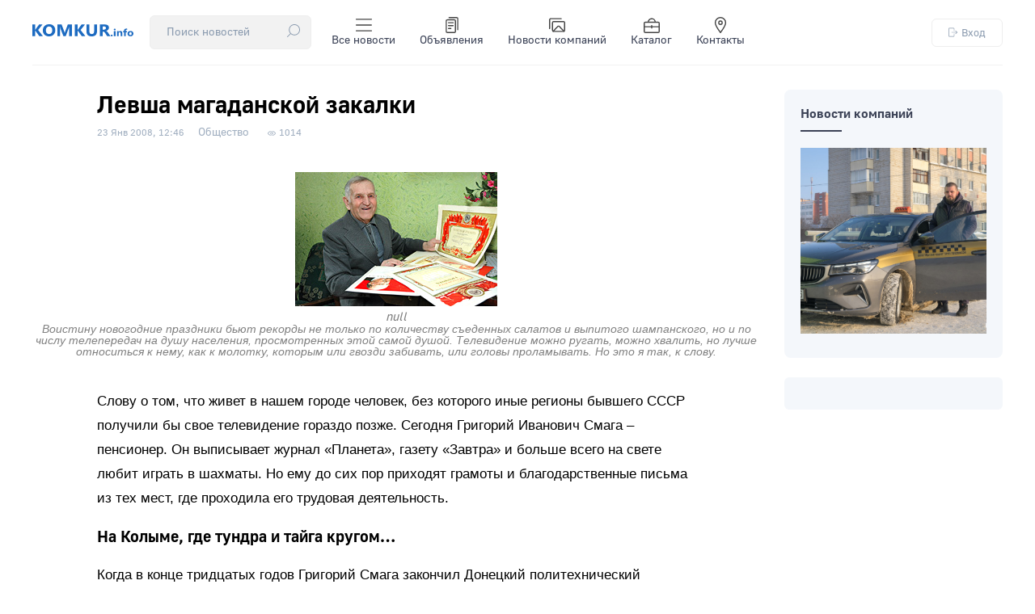

--- FILE ---
content_type: text/html; charset=utf-8
request_url: https://komkur.info/obshchestvo/levsha-magadanskoj-zakalki-23-1-2008
body_size: 17047
content:

<!DOCTYPE html>
<html xmlns="http://www.w3.org/1999/xhtml" 
   xml:lang="ru-ru" lang="ru-ru" >
<head>
	<meta name="viewport" content="width=device-width, initial-scale=1">
	<base href="https://komkur.info/obshchestvo/levsha-magadanskoj-zakalki-23-1-2008" />
	<meta http-equiv="content-type" content="text/html; charset=utf-8" />
	<meta name="keywords" content="общество, бобруйск, бабруйск, бобр, bobr, bobruisk" />
	<meta name="description" content="Воистину новогодние праздники бьют рекорды не только по количеству съеденных салатов и выпитого шампанского, но и по числу телепередач на душу населения, просмотренных этой самой душой. Телевидение можно ругать, можно хвалить, но лучше относиться к нему, как к молотку, которым или гвозди забивать, или головы проламывать." />
	<meta name="generator" content="Joomla! - Open Source Content Management" />
	<title>Левша магаданской закалки</title>
	<link href="/templates/komkur2020/favicon.ico" rel="shortcut icon" type="image/vnd.microsoft.icon" />
	<link href="/templates/komkur2020/css/style.css?ver=1768726783" rel="stylesheet" type="text/css" />
	<style type="text/css">
div.mod_search91 input[type="search"]{ width:auto; }
	</style>
	<script type="application/json" class="joomla-script-options new">{"csrf.token":"d7a52ada3092ba0e87ef2e547bc842e5","system.paths":{"root":"","base":""},"system.keepalive":{"interval":300000,"uri":"\/component\/ajax\/?format=json"}}</script>
	<script src="/media/jui/js/jquery-noconflict.js?96e523b1ccf961bdfccd9871b6180bf3" type="text/javascript"></script>
	<script src="/media/jui/js/jquery-migrate.min.js?96e523b1ccf961bdfccd9871b6180bf3" type="text/javascript"></script>
	<script src="/media/system/js/caption.js?96e523b1ccf961bdfccd9871b6180bf3" type="text/javascript"></script>
	<script src="/media/system/js/core.js?96e523b1ccf961bdfccd9871b6180bf3" type="text/javascript"></script>
	<!--[if lt IE 9]><script src="/media/system/js/polyfill.event.js?96e523b1ccf961bdfccd9871b6180bf3" type="text/javascript"></script><![endif]-->
	<script src="/media/system/js/keepalive.js?96e523b1ccf961bdfccd9871b6180bf3" type="text/javascript"></script>
	<script src="/media/jui/js/bootstrap.min.js?96e523b1ccf961bdfccd9871b6180bf3" type="text/javascript"></script>
	<!--[if lt IE 9]><script src="/media/system/js/html5fallback.js?96e523b1ccf961bdfccd9871b6180bf3" type="text/javascript"></script><![endif]-->
	<script type="text/javascript">
jQuery(window).on('load',  function() {
				new JCaption('img.caption');
			});jQuery(function($){ initTooltips(); $("body").on("subform-row-add", initTooltips); function initTooltips (event, container) { container = container || document;$(container).find(".hasTooltip").tooltip({"html": true,"container": "body"});} });
	</script>
	<!-- Open Graph data --> 
<meta property="og:title" content="Левша магаданской закалки"> 
<meta property="og:description" content="Воистину новогодние праздники бьют рекорды не только по количеству съеденных салатов и выпитого шампанского, но и по числу телепередач на душу населения, просмотренных этой самой душой. Телевидение можно ругать, можно хвалить, но лучше относиться к нему, как к молотку, которым или гвозди забивать, или головы проламывать.">
<meta property="og:type" content="article"> 
<meta property="og:url" content="https://komkur.info/obshchestvo/levsha-magadanskoj-zakalki-23-1-2008"> 
<meta property="og:image" content="/templates/komkur2020/images/news_logo.jpg"> 
<meta property="og:site_name" content="Новости Бобруйска — Коммерческий курьер"> 
<meta property="article:published_time" content="2008-01-23 11:46:49"> 
<meta property="article:author" content="komkur.info"> 
<!-- Open Graph data end-->


	<meta name="zen-verification" content="Ry8OkAeYoxdcbXEMxeXQOBQLDEFXltscFjbi1gAGF1JFnWZmIweNkVqN0IxRoxt8" />

	<link rel="preload" href="/templates/komkur2020/fonts/GostUI_Regular.TTF" as="font" type="font/ttf" crossorigin="anonymous">
	<link rel="preload" href="/templates/komkur2020/fonts/GostUI_Medium.TTF" as="font" type="font/ttf" crossorigin="anonymous">
	<link rel="preload" href="/templates/komkur2020/fonts/GostUI_Bold_G.TTF" as="font" type="font/ttf" crossorigin="anonymous">
	<!-- <link rel="stylesheet" href="/templates/system/css/system.css" type="text/css" />
	<link rel="stylesheet" href="/templates/system/css/general.css" type="text/css" />
	<link rel="stylesheet" href="/templates/komkur2020/css/style.css" type="text/css" /> -->

	<script>window.yaContextCb = window.yaContextCb || []</script>
	<script src="https://yandex.ru/ads/system/context.js" async></script>


	<!-- Yandex.RTB R-A-2812313-1 --> <!-- при загрузке на весь экран (new) -->
	<script>window.yaContextCb.push(()=>{
		Ya.Context.AdvManager.render({
			"blockId": "R-A-2812313-1",
			"type": "fullscreen",
			"platform": "touch"
		})
	})
	</script>

	

	<!-- Yandex.RTB R-A-2812313-2 --> <!-- в нижней части экрана (new) -->
	<!-- <script>window.yaContextCb.push(()=>{
		Ya.Context.AdvManager.render({
			"blockId": "R-A-2812313-2",
			"type": "floorAd"
		})
	})
	</script> -->


	
	
	<!-- Google tag (gtag.js) -->
	<script async src="https://www.googletagmanager.com/gtag/js?id=G-C07LYSNE80"></script>
	<script>
	  window.dataLayer = window.dataLayer || [];
	  function gtag(){dataLayer.push(arguments);}
	  gtag('js', new Date());

	  gtag('config', 'G-C07LYSNE80');
	</script>

    <link rel="canonical" href="https://komkur.info/obshchestvo/levsha-magadanskoj-zakalki-23-1-2008" />
</head>
<body>


<header>
	<section id="header_top">
		<div class="header_top_left">
			<div class="logo">
				<a href="/"><img src="/templates/komkur2020/images/logo.svg?v=1" alt="Коммерческий курьер"></a>
			</div>
			<!-- <div class="search">
				<div class="search_top">
					<div class="search mod_search91">
	<form action="/obshchestvo" method="post" class="form-inline" role="search">
		<div class="search-block"><input name="searchword" id="mod-search-searchword91" maxlength="200"  class="inputbox search-query input-medium"  size="20" placeholder="Поиск новостей" /> <button class="button btn btn-primary" onclick="this.form.searchword.focus();">
					<?xml version="1.0" encoding="UTF-8"?>
					<svg height="16px" enable-background="new 0 0 512 512" version="1.1" viewBox="0 0 512 512" xml:space="preserve" xmlns="http://www.w3.org/2000/svg"><path d="m447.62 64.386c-41.52-41.52-96.723-64.386-155.44-64.386s-113.92 22.866-155.44 64.386c-41.519 41.519-64.386 96.722-64.386 155.44 0 53.683 19.124 104.42 54.132 144.46l-122.08 122.08c-5.864 5.864-5.864 15.371 0 21.236 2.932 2.931 6.775 4.398 10.617 4.398s7.686-1.466 10.617-4.399l122.08-122.08c40.037 35.007 90.775 54.132 144.46 54.132 58.718 0 113.92-22.866 155.44-64.386 41.519-41.519 64.385-96.722 64.385-155.44s-22.865-113.92-64.384-155.44zm-21.236 289.64c-74.001 74-194.41 74-268.41 0-74-74-74-194.41 0-268.41 37.004-37.004 85.596-55.5 134.2-55.5 48.596 0 97.208 18.505 134.2 55.5 73.998 73.999 73.998 194.41-1e-3 268.41z"/>
					</svg>
					</button></div>		<input type="hidden" name="task" value="search" />
		<input type="hidden" name="option" value="com_search" />
		<input type="hidden" name="Itemid" value="105" />
	</form>
</div>

				</div>
			</div> -->
			<div class="menu">
				<div class="menu_top">
					<input type="checkbox" id="checkbox-menu">
					<label for="checkbox-menu">
						<ul class="menu_main touch">
							<li>
								<div class="search_top">
									<div class="search mod_search91">
	<form action="/obshchestvo" method="post" class="form-inline" role="search">
		<div class="search-block"><input name="searchword" id="mod-search-searchword91" maxlength="200"  class="inputbox search-query input-medium"  size="20" placeholder="Поиск новостей" /> <button class="button btn btn-primary" onclick="this.form.searchword.focus();">
					<?xml version="1.0" encoding="UTF-8"?>
					<svg height="16px" enable-background="new 0 0 512 512" version="1.1" viewBox="0 0 512 512" xml:space="preserve" xmlns="http://www.w3.org/2000/svg"><path d="m447.62 64.386c-41.52-41.52-96.723-64.386-155.44-64.386s-113.92 22.866-155.44 64.386c-41.519 41.519-64.386 96.722-64.386 155.44 0 53.683 19.124 104.42 54.132 144.46l-122.08 122.08c-5.864 5.864-5.864 15.371 0 21.236 2.932 2.931 6.775 4.398 10.617 4.398s7.686-1.466 10.617-4.399l122.08-122.08c40.037 35.007 90.775 54.132 144.46 54.132 58.718 0 113.92-22.866 155.44-64.386 41.519-41.519 64.385-96.722 64.385-155.44s-22.865-113.92-64.384-155.44zm-21.236 289.64c-74.001 74-194.41 74-268.41 0-74-74-74-194.41 0-268.41 37.004-37.004 85.596-55.5 134.2-55.5 48.596 0 97.208 18.505 134.2 55.5 73.998 73.999 73.998 194.41-1e-3 268.41z"/>
					</svg>
					</button></div>		<input type="hidden" name="task" value="search" />
		<input type="hidden" name="option" value="com_search" />
		<input type="hidden" name="Itemid" value="105" />
	</form>
</div>

								</div>
							</li>
							<li>
                                <a href="/news" title="Все новости">
                                    <!-- <img src="/templates/komkur2020/images/topbar/news.png" alt="Категории"> -->

                                    <svg xmlns="http://www.w3.org/2000/svg" viewBox="0 0 24 24">
  
                                    <g transform="matrix(1.7142857142857142,0,0,1.7142857142857142,0,0)"><g>
                                        <line x1="13.5" y1="2" x2="0.5" y2="2" style="fill: none;stroke-linecap: round;stroke-linejoin: round"></line>
                                        <line x1="13.5" y1="7" x2="0.5" y2="7" style="fill: none;stroke-linecap: round;stroke-linejoin: round"></line>
                                        <line x1="13.5" y1="12" x2="0.5" y2="12" style="fill: none;stroke-linecap: round;stroke-linejoin: round"></line>
                                      </g></g></svg>


                                    Все новости
                                </a>
                            </li>
                            <li>
                                <a href="/adv" title="Объявления">
                                    <!-- <img src="/templates/komkur2020/images/topbar/advs.png" alt="Объявления"> -->
                                    <svg xmlns="http://www.w3.org/2000/svg" viewBox="0 0 24 24">
  
                                    <g transform="matrix(1.7142857142857142,0,0,1.7142857142857142,0,0)"><g>
                                        <rect x="2" y="2.5" width="8" height="11" rx="1" style="fill: none;stroke-linecap: round;stroke-linejoin: round"></rect>
                                        <line x1="4" y1="5" x2="8" y2="5" style="fill: none;stroke-linecap: round;stroke-linejoin: round"></line>
                                        <line x1="4" y1="7.5" x2="8" y2="7.5" style="fill: none;stroke-linecap: round;stroke-linejoin: round"></line>
                                        <line x1="4" y1="10" x2="6" y2="10" style="fill: none;stroke-linecap: round;stroke-linejoin: round"></line>
                                        <path d="M4.5.5H11a1,1,0,0,1,1,1V11" style="fill: none;stroke-linecap: round;stroke-linejoin: round"></path>
                                      </g></g></svg>


                                    Объявления
                                </a>
                            </li>
                            <li>
                                <a href="/news-company" title="Новости компаний">
                                    <!-- <img src="/templates/komkur2020/images/topbar/gallery.png" alt="Фоторепортажи"> -->
                                    <svg xmlns="http://www.w3.org/2000/svg" viewBox="0 0 24 24">
                                      
                                    <g transform="matrix(1.7142857142857142,0,0,1.7142857142857142,0,0)"><g>
                                        <g>
                                          <rect x="3" y="4" width="10.5" height="8.5" rx="1" transform="translate(16.5 16.5) rotate(180)" style="fill: none;stroke-linecap: round;stroke-linejoin: round"></rect>
                                          <path d="M.5,10V2.5a1,1,0,0,1,1-1h9" style="fill: none;stroke-linecap: round;stroke-linejoin: round"></path>
                                        </g>
                                        <path d="M3.6,12.42,7.53,8.27A1,1,0,0,1,9,8.26l3.95,4.14" style="fill: none;stroke-linecap: round;stroke-linejoin: round"></path>
                                      </g></g></svg>

                                    Новости компаний
                                </a>
                            </li>
                            <li>
                                <a href="/katalog-organizatsij/">
                                    <!-- <img src="/templates/komkur2020/images/topbar/catalog.png" alt="Каталог">-->
                                    <svg xmlns="http://www.w3.org/2000/svg" viewBox="0 0 24 24">
  
                                    <g transform="matrix(1.7142857142857142,0,0,1.7142857142857142,0,0)"><g>
                                        <rect x="0.5" y="4.5" width="13" height="9" rx="1" style="fill: none;stroke-linecap: round;stroke-linejoin: round"></rect>
                                        <line x1="0.5" y1="8.5" x2="13.5" y2="8.5" style="fill: none;stroke-linecap: round;stroke-linejoin: round"></line>
                                        <line x1="7" y1="7.5" x2="7" y2="9.5" style="fill: none;stroke-linecap: round;stroke-linejoin: round"></line>
                                        <path d="M10,4.5a3,3,0,0,0-3-3H7a3,3,0,0,0-3,3" style="fill: none;stroke-linecap: round;stroke-linejoin: round"></path>
                                      </g></g></svg>


                                    Каталог
                                </a>
                            </li>
                            <li>
                                <a href="/kontakty" title="Контакты">
                                    <!-- <img src="/templates/komkur2020/images/topbar/contacts.png" alt="Контакты"> -->

                                    <svg xmlns="http://www.w3.org/2000/svg" viewBox="0 0 24 24">
  
                                    <g transform="matrix(1.7142857142857142,0,0,1.7142857142857142,0,0)"><g>
                                        <path d="M11.5,5c0,2.49-4.5,8.5-4.5,8.5S2.5,7.49,2.5,5a4.5,4.5,0,0,1,9,0Z" style="fill: none;stroke-linecap: round;stroke-linejoin: round"></path>
                                        <circle cx="7" cy="5" r="1.5" style="fill: none;stroke-linecap: round;stroke-linejoin: round"></circle>
                                      </g></g></svg>

                                    Контакты
                                </a>
                            </li>
						</ul>
						<span class="toggle">☰</span>
					</label>
				</div>
			</div>
		</div>
		<div class="auth">
			<div class="login_top">
				


<button class="md-trigger" data-modal="modal-12">
	<svg height="16px" viewBox="0 0 512.016 512" width="16px" xmlns="http://www.w3.org/2000/svg"><path d="m282.667969 512.007812h-224c-32.363281 0-58.667969-26.304687-58.667969-58.667968v-394.664063c0-32.363281 26.304688-58.6679685 58.667969-58.6679685h224c32.363281 0 58.664062 26.3046875 58.664062 58.6679685v117.332031c0 8.832032-7.167969 16-16 16s-16-7.167968-16-16v-117.332031c0-14.699219-11.964843-26.667969-26.664062-26.667969h-224c-14.699219 0-26.667969 11.96875-26.667969 26.667969v394.664063c0 14.699218 11.96875 26.667968 26.667969 26.667968h224c14.699219 0 26.664062-11.96875 26.664062-26.667968v-117.332032c0-8.832031 7.167969-16 16-16s16 7.167969 16 16v117.332032c0 32.363281-26.300781 58.667968-58.664062 58.667968zm0 0"/><path d="m496 272.007812h-309.332031c-8.832031 0-16-7.167968-16-16 0-8.832031 7.167969-16 16-16h309.332031c8.832031 0 16 7.167969 16 16 0 8.832032-7.167969 16-16 16zm0 0"/><path d="m410.667969 357.339844c-4.097657 0-8.191407-1.554688-11.308594-4.691406-6.25-6.25-6.25-16.382813 0-22.636719l74.027344-74.023438-74.027344-74.027343c-6.25-6.25-6.25-16.386719 0-22.636719s16.382813-6.25 22.636719 0l85.332031 85.335937c6.25 6.25 6.25 16.382813 0 22.632813l-85.332031 85.332031c-3.136719 3.160156-7.234375 4.714844-11.328125 4.714844zm0 0"/></svg>
	Вход
</button>


<div class="md-modal md-modal-auth md-effect-12">
    <div class="md-content">
    		<button class="md-close md-close-auth">
    			<svg height="32px" width="32px" version="1.1" viewBox="0 0 496.1 496.1" xml:space="preserve" xmlns="http://www.w3.org/2000/svg">
    				<path d="m259.41 248 234.34-234.34c3.123-3.124 3.123-8.188 0-11.312-3.124-3.123-8.188-3.123-11.312 0l-234.34 234.34-234.34-234.34c-3.178-3.069-8.242-2.981-11.312 0.197-2.994 3.1-2.994 8.015 0 11.115l234.34 234.34-234.34 234.34c-3.178 3.07-3.266 8.134-0.196 11.312s8.134 3.266 11.312 0.196c0.067-0.064 0.132-0.13 0.196-0.196l234.34-234.34 234.34 234.34c3.178 3.07 8.242 2.982 11.312-0.196 2.995-3.1 2.995-8.016 0-11.116l-234.34-234.34z"/>
    			</svg>

    		</button>
        <h3>Вход</h3>
        <div>
        	<form action="/obshchestvo" method="post" id="login-form" class="form-inline">
								<div class="userdata">
					<div id="form-login-username" class="control-group">
						<div class="controls">
															<!-- <label for="modlgn-username">Логин</label> -->
								<input id="modlgn-username" type="text" name="username" class="input-small" tabindex="0" size="18" placeholder="Логин" />
													</div>
					</div>
					<div id="form-login-password" class="control-group">
						<div class="controls">
															<!-- <label for="modlgn-passwd">Пароль</label> -->
								<input id="modlgn-passwd" type="password" name="password" class="input-small" tabindex="0" size="18" placeholder="Пароль" />
													</div>
					</div>
										
										<div id="form-login-remember" class="control-group checkbox" style="display: none;">
						 <label for="modlgn-remember" class="control-label">Запомнить меня</label> <input id="modlgn-remember" type="checkbox" name="remember" class="inputbox" value="yes"/>
					</div>
					

					<div id="form-login-submit" class="control-group">
						<div class="controls">
							<button type="submit" tabindex="0" name="Submit" class="btn btn-primary login-button">Войти</button>
						</div>
					</div>
											<ul class="unstyled">
													<li>
								<a href="/register">
								Регистрация <span class="icon-arrow-right"></span></a>
							</li>
													<!-- <li>
								<a href="/profile?view=remind">
								Забыли логин?</a>
							</li> -->
							<li>
								<a href="/restore">
								Забыли пароль?</a>
							</li>
						</ul>
					<input type="hidden" name="option" value="com_users" />
					<input type="hidden" name="task" value="user.login" />
					<input type="hidden" name="return" value="aHR0cHM6Ly9rb21rdXIuaW5mby9vYnNoY2hlc3R2by9sZXZzaGEtbWFnYWRhbnNrb2otemFrYWxraS0yMy0xLTIwMDg=" />
					<input type="hidden" name="d7a52ada3092ba0e87ef2e547bc842e5" value="1" />				</div>
							</form>

        	
            
        </div>
    </div>
</div>

<div class="md-overlay"></div>






			</div>
		</div>
	</section>
</header>




	


	<!-- <div id="info" class="red">
		
	</div> -->

	<main>

		<section id="info">
			<div id="system-message-container">
	</div>

		</section>

		
			<section id="main_col" class="">
		
<div class="main_article">


<div class="item-page" itemscope itemtype="https://schema.org/Article">
	<meta itemprop="inLanguage" content="ru-RU" />

	<!-- 
	-->

		
	

	

		<div class="page-header">
		<h1 class="article_title" itemprop="headline">
			Левша магаданской закалки		</h1>
							</div>
	



 <!-- Информация сверху -->

 
 			
		


						<dl class="article-info muted">

		
			<dt class="article-info-term">
							</dt>

							<!--  -->
								<dd class="published">
				<span class="icon-calendar" aria-hidden="true"></span>
				<time datetime="2008-01-23T13:46:49+02:00" itemprop="datePublished">
					<span class="gray_date_news">23 Янв 2008, 12:46</span>				</time>
			</dd>				<!--  -->
			


		
		

		

			
		

													

			
			
										<dd class="category-name">
																		<a href="/obshchestvo" itemprop="genre">Общество</a>							</dd>			
			
			<!-- 2008-01-23 11:46:49			2008-01-23 11:46:49 -->



			
			
			


										<dd class="hits">
					<span class="icon-eye-open" aria-hidden="true"></span>
					<meta itemprop="interactionCount" content="UserPageVisits:1014" />
					<span class="view">1014</span>			</dd>						</dl>
	



		


			

	
	 

  <!-- Информация сверху -->


 

  <!-- Превью -->
		  <!-- Превью -->

  <!-- Превью -->
			<!-- Превью -->



  
	<div class="articleBody" itemprop="articleBody">

		
		
		<p><img src="http://komkur.info/i/23012008/dsc_5258.jpg" alt="null" />Воистину новогодние праздники бьют рекорды не только по количеству съеденных салатов и выпитого шампанского, но и по числу телепередач на душу населения, просмотренных этой самой душой. Телевидение можно ругать, можно хвалить, но лучше относиться к нему, как к молотку, которым или гвозди забивать, или головы проламывать. Но это я так, к слову.  <p>Слову о том, что живет в нашем городе человек, без которого иные регионы бывшего СССР получили бы свое телевидение гораздо позже. Сегодня Григорий Иванович Смага – пенсионер. Он выписывает журнал «Планета», газету «Завтра» и больше всего на свете любит играть в шахматы. Но ему до сих пор приходят грамоты и благодарственные письма из тех мест, где проходила его трудовая деятельность. </b>  <h3>На Колыме, где тундра и тайга кругом… </h3> <p>Когда в конце тридцатых годов Григорий Смага закончил Донецкий политехнический институт, о такой диковинке, как телевидение, слышали разве что самые продвинутые технари. Да и двадцать лет спустя, когда Григорий с молодой супругой завербовался в далекий Магадан, работать он рассчитывал по своей основной специальности – инженер кино. Но жизнь, как известно, любит сама расставлять точки над «i».  <p>В 1957 году среди сотрудников Магаданского радиоцентра образовалась группа энтузиастов, мечтавших создать в столице Колымского края собственное телевидение.  <p>– Самым трудным было найти нужную технику, – рассказывает Григорий Иванович. – Ведь специальной телеаппаратуры тогда и в центральных городах не было. Что говорить о Магадане!  <p>Тут-то и проявила себя природная смагинская смекалка. Нехитрую телеаппаратуру он соорудил из... обычного кинопроектора.  <p>– Сделать это было непросто, – вспоминает Григорий Иванович. – Дело в том, что кинопроектор выдает 24 кадра в секунду, тогда как телевизионный – 25 кадров. Если один использовать вместо другого, по экрану будет идти черная полоса.  <p>Кинопроектор пришлось перебирать буквально по деталькам. Но зато редкие обладатели телевизоров уже в октябре 1957 года могли смотреть передачи местного магаданского телевидения: в основном это были фильмы и «рекламные паузы», когда дикторша зачитывала объявления трудящихся.  <h3>Ради нескольких кадров в эфире </h3> <p>В другой раз смекалка Григория Ивановича выручила магаданских телевизионщиков в 1966 году — тогда с рабочей поездкой на Колыму собрался глава советского правительства Алексей Косыгин. Из Москвы в Магадан пришла указивка: организовать информационное обеспечение этой поездки для главного телеканала страны. Иными словами, отснять ролик для программы новостей.  <p>Но легко сказать: организуйте! Это вам не ХХI век с его цифровой аппаратурой и спутниковой связью: в те годы все видеоматериалы доставляли в Москву на самолете. Если, конечно, было что доставлять. Дело в том, что Москва принимала пленки с изображением «в позитиве». А магаданские телевизионщики снимали «на негатив». Потом обрабатывали, конечно, но все это занимало время, а пленку с «косыгинским репортажем» нужно было передавать срочно, с первым же рейсом, чтобы успеть к утреннему выпуску новостей. Что делать?  <p>Над этой задачей Григорий Иванович ломал голову три месяца. Ночами не спал. И, наконец, нашел решение. Хитрым образом он «скрестил» наш проекционный аппарат «Украина» и чешскую съемочную камеру «Пентафлекс». Получилась новая оригинальная установка, позволяющая сразу переводить изображение в позитив.  <p>Поездка Косыгина прошла нормально, о чем граждане Страны Советов узнали из утреннего выпуска новостей. Тот, благодаря кому они это узнали, остался за кадром событий. Но такова уж участь большинства телевизионщиков.  <h3>Чукча не читатель, чукча — телезритель </h3> <p>А потом наступил 1967 год. Советский народ в едином порыве готовился встретить 50-ю годовщину Октябрьской революции. На Красной площади замышлялся грандиозный парад. Транслировать его должны были все телестанции страны. Все советские граждане должны были увидеть на трибуне мавзолея дорогого Леонида Ильича.  <p>И вдруг обнаружилось страшное: не все Ильича увидеть смогут. Оказывается, в Чукотском автономном округе до сих пор нет своего телевидения! До юбилея оставалось меньше двух месяцев, а по тогдашним нормативам телецентр должен был монтироваться 4 месяца и 15 дней. Что делать? Магаданским телевизионщикам сказали: «Надо!» – а там, как хотите, так и крутитесь. Начали крутиться.  <p>– Нам тогда как раз поступило новехонькое оборудование – прямиком с Брюссельской выставки, – со смехом вспоминает Григорий Иванович. – Так мы его себе оставили, а свое, старенькое, отправили на Чукотку.  <p>На Чукотке тоже не обошлось без нервов. Оборудование-то в Анадырь АН-12 доставил, но аэродромные грузчики, его разгружавшие, бросали ящики так, будто в них лежали железные болванки. Короче, добрая часть аппаратуры – кинескопы, видеоконтрольные устройства – оказалась разбитой.  <p>Но наши люди справились и с этой проблемой. Полтора месяца 26 инженеров и 20 техников в поте лица, на пределе сил создавали маленькое чукотское «останкино». И успели-таки! 7 ноября 1967 года счастливые чукчи лицезрели дорогого Леонида Ильича во всей его чернобровой красе.  <h3>Спас Кобзона от позора </h3> <p>В Бобруйск Григорий Иванович приехал в 1976 году – надо было менять климат из-за болезни супруги. Здесь он устроился в Дом офицеров, где обслуживал практически всю кино- и аудиотехнику, вел концерты всех заезжих «звезд». Его золотые руки и тут сослужили добрую службу.  <p>Однажды в Бобруйске гастролировал Кобзон. Микрофоны у него были австрийские, а прочая аппаратура – советская. Так его техники забыли прихватить к ней переходники. Кобзон – в панике, всех, кричит, уволю. Хорошо, организатор подсказала: есть у нас в городе свой Левша. Обратились к Григорию Ивановичу, тот мигом сгонял домой, взял все необходимые причиндалы, перепаял кое-что и спас Кобзону концерт.  <p>А вообще на его счету около 200 рационализаторских предложений, многие из которых были запатентованы в отделе изобретений технического управления Министерства связи и использовались потом при производстве отечественной телеаппаратуры. Некоторые давались ему легко, некоторые с трудом, есть даже такие, которые приходили во сне. Детали для изобретений Григорий Иванович искал, где только мог. Однажды даже вырезал металлические трубки из крыла списанного ИЛ-14.  <p>За изобретения свои он нередко получал хорошие премии.  <p>– А уж что касается грамот, то я мог бы ими матрас вышить, – усмехается Григорий Иванович.  <p>Сегодняшнее телевидение магаданский Левша всерьез не воспринимает: много пошлости, говорит. И я с ним, вообще-то, согласен. Но это уже так, к слову.  <p align='right'><b>Дмитрий РАСТАЕВ </b>








	</div>




	


	

	
				

	

	<!-- <div class="bnr">
		
	</div> -->

	<div class="rtb-after" style="margin-top: 40px;">

		


		<!-- Yandex.RTB R-A-2812313-6 --> <!-- лента после материала (new), ранее рекоменд.-->          <!-- old Yandex.RTB R-A-984843-1 -->
		<!-- <div id="yandex_rtb_R-A-2812313-6"></div>
		<script>window.yaContextCb.push(()=>{
			Ya.Context.AdvManager.render({
				"blockId": "R-A-2812313-6",
				"renderTo": "yandex_rtb_R-A-2812313-6",
				"type": "feed"
			})
		})
		</script> -->

		<!-- Yandex.RTB R-A-2812313-4 --> <!-- после материала (new) -->       <!-- old Yandex.RTB R-A-984843-12 -->
		<!-- <div id="yandex_rtb_R-A-2812313-4"></div>
		<script>window.yaContextCb.push(()=>{
			Ya.Context.AdvManager.render({
				"blockId": "R-A-2812313-4",
				"renderTo": "yandex_rtb_R-A-2812313-4"
			})
		})
		</script> -->

	</div>

	<div class="after_material">
		 
		<div class="socialm">
			<div class="social_title">Подписывайтесь на нас в:</div>
			<div class="social_buttons">
				<a href="https://www.instagram.com/bobruisk.news/" target="_blank"><img src="/templates/komkur2020/images/svg/social_instagram.svg" alt="Instagram — Новости Бобруйска @bobruisk.news"></a>
				<a href="https://t.me/bobruisknews" target="_blank"><img src="/templates/komkur2020/images/svg/social_telegram.svg" alt="Telegram — Новости Бобруйска"></a>
				<a href="https://www.tiktok.com/@probobruisk" target="_blank"><img src="/templates/komkur2020/images/svg/social_tiktok.svg" alt="TikTok — Новости Бобруйска"></a>
				<!-- <a href="https://vk.com/komkur" target="_blank"><img src="/templates/komkur2020/images/svg/social_vk.svg" alt="VK — Новости Бобруйска"></a>
				<a href="https://ok.ru/bobruyskon" target="_blank"><img src="/templates/komkur2020/images/svg/social_ok.svg" alt="OK — Новости Бобруйска"></a> -->
			</div>
		</div>
		
		<div class="bnr_material">
			<!--Расположение: середина страницы-->
			<div id="adfox_163653804811713300"></div>
			<script>
			    window.yaContextCb.push(()=>{
			        Ya.adfoxCode.createAdaptive({
			            ownerId: 383962,
			            containerId: 'adfox_163653804811713300',
			            params: {
			                pp: 'h',
			                ps: 'fewl',
			                p2: 'y'
			            }
			        }, ['desktop', 'tablet', 'phone'], {
			            tabletWidth: 830,
			            phoneWidth: 480,
			            isAutoReloads: true
			        })
			    })
			</script>
		</div>
	</div>



	<div class="recommend_material">

		<!-- Yandex Native Ads C-A-2812313-7 -->
		<div id="yandex_rtb_C-A-2812313-7"></div>
		<script>window.yaContextCb.push(()=>{
		  Ya.Context.AdvManager.renderWidget({
		    renderTo: 'yandex_rtb_C-A-2812313-7',
		    blockId: 'C-A-2812313-7'
		  })
		})</script>


	</div>



	<!-- position-after_material — позиция после материала -->
	
<div class="last-news_cat">

<span class="cat_title">Читайте ещё</span>

<ul class="category-module mod-list">
			
			
			<li>
									<a class="mod-articles-category-title " href="/obshchestvo/kreshchenie-v-bobrujske-gde-i-kogda-osvyatyat-vodu-18-i-19-yanvarya-polnoe-raspisanie">Крещение в Бобруйске: где и когда освятят воду 18 и 19 января (полное расписание)</a>
				
				
				
				
				
				
				
							</li>
		
			
			<li>
									<a class="mod-articles-category-title " href="/obshchestvo/spetsialisty-zhkkh-rasskazali-kak-sokhranit-teplo-v-dome-effektivnye-lajfkhaki">Специалисты ЖКХ рассказали, как сохранить тепло в доме. Эффективные лайфхаки </a>
				
				
				
				
				
				
				
							</li>
		
			
			<li>
									<a class="mod-articles-category-title " href="/obshchestvo/zhitel-zhlobina-pytal-pasynka-krasnym-pertsem-kakoj-prigovor-vynes-sud">Житель Жлобина пытал пасынка красным перцем. Какой приговор вынес суд?</a>
				
				
				
				
				
				
				
							</li>
		
			
			<li>
									<a class="mod-articles-category-title " href="/obshchestvo/peresmotren-prigovor-voditelyu-gidrotsikla-po-ego-vine-na-osipovichskom-vodokhranilishche-pogib-chelovek">Пересмотрен приговор водителю гидроцикла: по его вине на Осиповичском водохранилище погиб человек</a>
				
				
				
				
				
				
				
							</li>
		
			
			<li>
									<a class="mod-articles-category-title " href="/obshchestvo/prazdnik-ot-vsej-dushi-na-bobrujskom-zavode-biotekhnologij-sogrel-serdtsa-veteranov">Праздник «От всей души» на Бобруйском заводе биотехнологий согрел сердца ветеранов</a>
				
				
				
				
				
				
				
							</li>
			</ul>
</div>


			

	



</div>

</div>
<div class="right_article">

	<div class="modules_col">
				<div class="moduletable">
						

	<div class="news">
		<h2 class="cat_title"><a href="/news/news-company">Новости компаний</a></h2>
		<line></line>
		<div class="news_main">
			<a href="/news-company/dnem-v-ofise-nochyu-za-rulem-kak-sozdavalos-chisto-bobrujskoe-taksi"><div class="news_img" style="background: url('/images/2026/01/suslov/nashe-taxi/2ed7f24f55dacb23683403a474cad411.jpg') 50% -10% no-repeat; background-size: cover;"></div></a>
	</div>
	
				</div>
		</div>

	<!--
	<div class="moduletable">
		<div>
			<a href="/adv/item?id=8591"><img style="width: 100%;" src="/i/202210/preview/uts_paper_000.jpg" alt="Продаем старые газеты"></a>
		</div>
	</div>
	-->


<!-- 
	<div class="moduletable">
		<div>
			<a href="/adv/items/21651"><img style="width: 100%;" src="/i/202304/preview/stol_stoikav3.jpg" alt="Продаем стойку-стол"></a>
		</div>
	</div>
-->

	
	<div class="ad_vright">
			
		<!-- Yandex.RTB R-A-2812313-13 -->
		<div id="yandex_rtb_R-A-2812313-13"></div>
		<script>window.yaContextCb.push(()=>{
			Ya.Context.AdvManager.render({
				"blockId": "R-A-2812313-13",
				"renderTo": "yandex_rtb_R-A-2812313-13"
			})
		})
		</script>

	</div>


	<!-- <Реклама -->
	<!-- <img src="https://komkur.info/i/201911/preview/mebel_furn.jpg" alt="rb"> -->
	<!-- <img src="/templates//images/270x300.jpg" alt="rb"> -->
</div>
</section>

<div id="ads_yandex_material">

	<!-- Yandex.RTB R-A-2812313-3 --> <!-- после 1 абзаца (new) -->     <!-- old Yandex.RTB R-A-984843-18 -->
	<!-- <div id="yandex_rtb_R-A-2812313-3"></div>
	<script>window.yaContextCb.push(()=>{
		Ya.Context.AdvManager.render({
			"blockId": "R-A-2812313-3",
			"renderTo": "yandex_rtb_R-A-2812313-3"
		})
	})
	</script> -->

</div>



<script>
	
	document.addEventListener('DOMContentLoaded', function() {
  var images = document.querySelectorAll('.articleBody img');
  for (var i = 0; i < images.length; i++) {
    var altText = images[i].getAttribute('alt');
    var caption = document.createElement('div');
    caption.className = 'caption';
    caption.textContent = altText;
    images[i].parentNode.insertBefore(caption, images[i].nextSibling);
  }
});

</script>
			
			</main>

	<footer>
		<section id="footer_info">
			<!-- <div class="map_info">
				<a href="https://yandex.by/maps/-/CCUEbJrESB" target="_blank"><img src="/templates/komkur2020/images/map_red.jpg" alt="Расположение редакции"></a>
			</div> -->
			<div class="contacts_info">
				<div class="adress">
					Мы находимся:
					<span><a href="https://yandex.by/maps/-/CDQK58zQ" target="_blank">ул. Московская, 42, г. Бобруйск, Беларусь, 213826</a></span>
				</div>
				<div class="phones">
					<div>
						Рекламный отдел:
						<span>
							<a href="tel:+375225720116">+375 (225) 72-01-16</a>
							<br>
							<a href="tel:+3752225777988">+375 (225) 77-79-88</a>
							<br>
							<a href="mailto:rkomkur@gmail.com">rkomkur@gmail.com</a>
						</span>
					</div>
					<div>
						Журналисты:
						<span>
							<!-- <a href="tel:+375296550754">+375 (29) 655-07-54</a>
							<br> -->
							<a href="mailto:komkurinfo@gmail.com">komkurinfo@gmail.com</a>
						</span>
					</div>
				</div>
			</div>
			<div class="copyright_info">
				<!-- <p>© ООО «Коммерческий курьер», УНП 700398981</p> -->
				<p>18+ Все права защищены. Любое копирование, перепечатка или последующее распространение информации и материалов <a href="/">komkur.info</a>, в том числе с использованием компьютерных средств, запрещено без письменного разрешения редакции.</p>
				<img src="/templates/komkur2020/images/pays.png" alt="Платежные системы">
			</div>
		</section>
	</footer>


	<script src="/templates/komkur2020/js/jquery-2.2.4.min.js"></script>
	<!-- <script src="/templates/komkur2020/js/moment.js"></script> -->
	<script>

		function dataCompare(date)
		{
			date = new Date(date.replace(/\s/, 'T'))

			var monthes = ['Янв', 'Фев', 'Мар', 'Апр', 'Мая', 'Июн', 'Июл', 'Авг', 'Сен', 'Окт', 'Ноя', 'Дек'];

			var date1 = new Date();
			var date2 = new Date(date);

			if(date2 < date1)
			{
				var month = date2.getMonth()+1;
				var day = date2.getDate();

				var hour = date2.getHours();
				var minute = date2.getMinutes();

				/*if(month < 10)
					month = '0' + month;*/

				if(day < 10)
					day = '0' + day;

				if(hour < 10)
					hour = '0' + hour;

				if(minute < 10)
					minute = '0' + minute;

				return day + ' ' + monthes[month-1] + ', ' + hour + ':' + minute;
			}
			else
			{
				var hour = date2.getHours();
				var minute = date2.getMinutes();

				if(hour < 10)
					hour = '0' + hour;

				if(minute < 10)
					minute = '0' + minute;

				return hour + ':' + minute;
			}
		}

		/*function dataCompare(date)
		{
			var date1 = new Date();
			var date2 = new Date(date);

			if(date2 < date1)
			{
				var month = date2.getMonth()+1;
				var day = date2.getDate();

				if(month < 10)
					month = '0' + month;

				if(day < 10)
					day = '0' + day;

				return day + '.' + month;
			}
			else
			{
				var hour = date2.getHours();
				var minute = date2.getMinutes();

				if(hour < 10)
					hour = '0' + hour;

				if(minute < 10)
					minute = '0' + minute;

				return hour + ':' + minute;
			}
		}*/
		
		jQuery(function($){
  
		  $('.md-trigger').on('click', function() {
		    $('.md-modal-auth').addClass('md-show');
		    $('body').addClass('modal-open');
		    $('html').addClass('mdl-open');
		  });
		  
		  $('.md-close-auth').on('click', function() {
		    $('.md-modal-auth').removeClass('md-show');
		    $('body').removeClass('modal-open');
		    $('html').removeClass('mdl-open');
		  });

		  $('.close').on('click', function() {
		    $('#info').addClass('hidden');
		  });


		  $.getJSON('/adv/json', function(data) {
		  	for(var i = 0; i < data.length; i++) {
		  		var top = '';
		  		if(data[i].sort_id == 1)
		  			top = '<svg width="12px" height="11px" viewBox="0 0 300 275" xmlns="http://www.w3.org/2000/svg" version="1.1"><polygon fill="orange" stroke="orange" stroke-width="10" color="orange" points="150,25 179,111 269,111 197,165  223,251 150,200 77,251 103,165 31,111 121,111"></polygon></svg>';
		  			$('.list_adv').append('<li><div class="advlink">' + top + '<a href="/adv/items/' + data[i].id + '">' + data[i].name + '</a></div><div class="advdate">' + dataCompare(data[i].date_sort) + '</div></li>');

	          /*$('#users').append('<tr><td>' + data.users[i].id + '</td><td>' + data.users[i].name + 
	          '</td><td>' + data.users[i].age + '</td><tr>');*/
	      }
	            /*for(var i=0;i<data.users.length;i++){
	                $('#users').append('<tr><td>' + data.users[i].id + '</td><td>' + data.users[i].name + 
	                '</td><td>' + data.users[i].age + '</td><tr>');
	            }*/
	    });

		});


	</script>

	<script>
	$('p img').parent().addClass('imgCenter')
	</script>

	<!-- Yandex.Metrika counter -->
	<script type="text/javascript" >
	   (function(m,e,t,r,i,k,a){m[i]=m[i]||function(){(m[i].a=m[i].a||[]).push(arguments)};
	   m[i].l=1*new Date();k=e.createElement(t),a=e.getElementsByTagName(t)[0],k.async=1,k.src=r,a.parentNode.insertBefore(k,a)})
	   (window, document, "script", "https://mc.yandex.ru/metrika/tag.js", "ym");

	   ym(26269794, "init", {
	        clickmap:true,
	        trackLinks:true,
	        accurateTrackBounce:true,
	        webvisor:true
	   });
	</script>
	<noscript><div><img src="https://mc.yandex.ru/watch/26269794" style="position:absolute; left:-9999px;" alt="" /></div></noscript>
	<!-- /Yandex.Metrika counter -->


	
	<script>
		$(document).ready(function() {

			// загрузка рекламы
			// var ads_onep = $(".item-page p:nth-of-type(1)");
			// if (ads_onep) {
			// 	var ads_data = $('#ads_yandex_material').html(); // получили HTML модуля по заданному ID или классу можно и вставили после 2-го абзаца материала
			// 	$(ads_onep).after('<div id="loadmod_wrapper">'+ads_data+'<div class="clear"></div></div>');
			// }

			// Номер страницы, начиная с 1
			var pageNumber = 1;

			// Перебираем все абзацы
			$(".item-page p").each(function(index, element) {
			    // Вставляем рекламу после первого абзаца (index === 0) и затем после каждого пятого абзаца (index + 1 % 5 === 0)
			    if (index === 1 || (index + 1) % 8 === 0) {
			        // Генерируем уникальный id для блока
			        var blockId = "R-A-2812313-3";
			        var renderTo = "yandex_rtb_R-A-2812313-3-" + pageNumber;
			        
			        // Создаем блок <div id="loadmod_wrapper"> и вставляем рекламный блок внутрь
			        var wrapper = '<div id="loadmod_wrapper">' +
			            '<div id="' + renderTo + '"></div>' +
			            '</div>';
			        
			        // Вставляем код рекламы после абзаца
			        $(element).after(wrapper);
			        // Вставляем код рекламы внутри div с id, соответствующим renderTo
			        var script = document.createElement('script');
			        script.text = 'window.yaContextCb.push(()=>{ Ya.Context.AdvManager.render({ blockId: "' + blockId + '", renderTo: "' + renderTo + '", pageNumber: ' + pageNumber + ' }); })';
			        $("#" + renderTo).append(script);

			        
			        // Увеличиваем номер страницы
			        pageNumber++;
			    }
			});





		});


	</script>

	<!-- Yandex.RTB R-A-2812313-17 -->
	<!-- <script>
	(function renderInImage(images) {
	    if (!images.length) {
	        return
	    }
	    const image = images.shift()
	    image.id = `yandex_rtb_R-A-2812313-17-${Math.random().toString(16).slice(2)}`
	    window.yaContextCb.push(() => {
	        Ya.Context.AdvManager.render({
	            "renderTo": image.id,
	            "blockId": "R-A-2812313-17",
	            "type": "inImage"
	        })
	    })
	    renderInImage(images)
	})(Array.from(document.querySelectorAll("img")))
	</script> -->

</body>
</html>